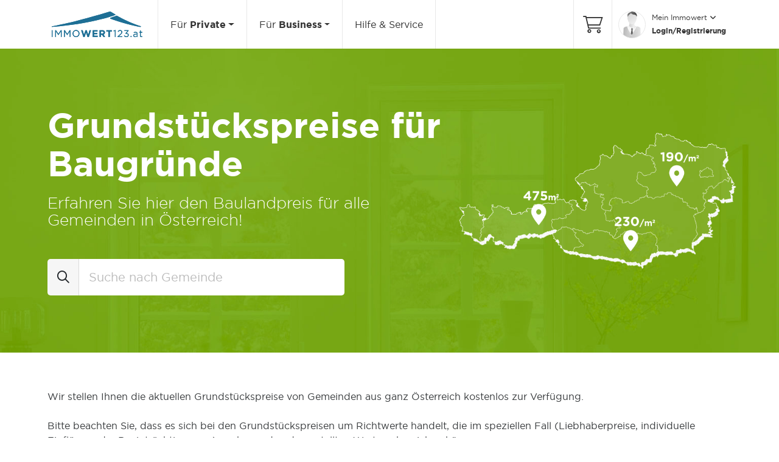

--- FILE ---
content_type: text/html; charset=UTF-8
request_url: https://www.immowert123.at/grundstueckspreise/burgenland/jennersdorf/sankt-martin-an-der-raab
body_size: 7420
content:
<!DOCTYPE html>


<html lang="de">
  <head>
    <!--Cookie Consent-->
    <script type="text/javascript" src="https://app.termly.io/resource-blocker/6d36c0ea-562c-4582-b87e-725ec7df4d4b?autoBlock=off"></script>
		


<script type="text/javascript">

  const $IW = {
    location : 'live',
    baseUrl : 'https://www.immowert123.at/'
    };

</script>


<meta charset="utf-8"><meta name="viewport" content="width=device-width, initial-scale=1"><meta http-equiv="Content-Type" content="text/html; charset=UTF-8"/><meta http-equiv="Cache-control" content="must-revalidate"><meta name="description" content="Grundstückspreise und Baulandpreise für Sankt Martin an der Raab in Jennersdorf" />
<meta name="keywords" content="Grundstückspreise,Baulandpreise,Burgenland,Jennersdorf,Sankt Martin an der Raab" />
<link rel="stylesheet" href="https://www.immowert123.at/res/css/immowert123.min.css?v=3.4.3051"><script src="https://www.immowert123.at/res/js/immowert123.min.js?v=3.4.3051"></script><link href="https://www.immowert123.at/res/assets/fontawesome6/css/all.min.css" rel="stylesheet"><link href="https://www.immowert123.at/res/assets/fontawesome6/css/sharp-solid.min.css" rel="stylesheet"><link href="https://www.immowert123.at/res/assets/fontawesome6/css/sharp-regular.min.css" rel="stylesheet"><link href="https://www.immowert123.at/res/assets/fontawesome6/css/sharp-light.min.css" rel="stylesheet"><link href="https://www.immowert123.at/res/assets/fontawesome6/css/v4-shims.min.css" rel="stylesheet"><title>▶ Grundstückspreise Sankt Martin an der Raab in Jennersdorf</title>
<meta name="robots" content="noodp" />
<link rel="apple-touch-icon" sizes="152x152" href="https://www.immowert123.at/res/img/icons/favicons/apple-touch-icon-152x152.png">
<link rel="icon" type="image/png" href="https://www.immowert123.at/res/img/icons/favicons/favicon-32x32.png" sizes="32x32">
<link rel="icon" type="image/png" href="https://www.immowert123.at/res/img/icons/favicons/android-chrome-192x192.png" sizes="192x192">
<link rel="icon" type="image/png" href="https://www.immowert123.at/res/img/icons/favicons/favicon-96x96.png" sizes="96x96">
<link rel="icon" type="image/png" href="https://www.immowert123.at/res/img/icons/favicons/favicon-16x16.png" sizes="16x16">
<link rel="manifest" href="https://www.immowert123.at/manifest.json">
<link rel="mask-icon" href="https://www.immowert123.at/res/img/icons/favicons/safari-pinned-tab.svg" color="#cccccc">
<link rel="shortcut icon" href="https://www.immowert123.at/res/img/icons/favicons/favicon.ico">
<meta name="apple-mobile-web-app-title" content="Immowert123 - Online Immobilienbewertung für Österreich">
<meta name="application-name" content="Immowert123 - Online Immobilienbewertung für Österreich">
<meta name="msapplication-TileColor" content="#00507b">
<meta name="msapplication-TileImage" content="https://www.immowert123.at/res/img/icons/favicons/mstile-144x144.png">
<meta name="theme-color" content="#ffffff">
  </head>
  <body>
    
		<div class="container navigation">
<nav class="navbar navbar-expand-lg">
  <div class="container-fluid">
     
<a class="navbar-brand" href="https://www.immowert123.at/">
  <img src="https://www.immowert123.at/res/img/logos/immowert123-logo.svg" alt="Immowert123 - Immobilienbewertung für Österreich" />
</a>
<div class="collapse navbar-collapse" id="navbarNav">
	<ul class="navbar-nav nav-main">
		<li class="nav-item dropdown first">
			<a class="nav-link dropdown-toggle" href="#" id="navbar-privat" data-bs-toggle="dropdown" aria-haspopup="true" aria-expanded="false">Für&nbsp;<span class="b">Private</span></a>
			<div class="dropdown-menu menu-privat" aria-labelledby="navbar-privat">
				<a class="dropdown-item first" href="https://www.immowert123.at/immobilienbewertung/">Immobilie jetzt online <b>bewerten</b>&nbsp;&nbsp;<i class="fa-solid fa-circle-play"></i></a>
        <a class="dropdown-item" href="https://www.immowert123.at/immobilie-verkaufen/">Meine Immobilie <b>verkaufen</b></a>
				<a class="dropdown-item" href="https://www.immowert123.at/grundstueckspreise/">Grundstückspreise für Österreich</a>
				<a class="dropdown-item" href="https://www.immowert123.at/res/downloads/musterbewertungen/privat/Immobilienbewertung-Muster-Wohnhaus-Sachwertverfahren.pdf" target="_blank">Muster einer Immobilienbewertung</a>
			</div>
		</li>
		<li class="nav-item dropdown">
			<a class="nav-link dropdown-toggle" href="#" id="navbar-business" data-bs-toggle="dropdown" aria-haspopup="true" aria-expanded="false">Für&nbsp;<span class="b">Business</span></a>
			<div class="dropdown-menu" aria-labelledby="navbar-business">
        <a class="dropdown-item first" href="https://www.immowert123.at/business/produktuebersicht/">Produktübersicht</a>
        <a class="dropdown-item" href="https://www.immowert123.at/res/downloads/Auftragsformular.pdf" target="_blank">Preisliste / Auftragsformular</a>
				<a class="dropdown-item" href="https://www.immowert123.at/business/immobilienbewertung/">IMMO<b>WERT</b>123 - Immobilienbewertung für Makler</a>
        <a class="dropdown-item" href="https://www.immowert123.at/business/vergleichswerte_kaufpreissammlung/">IMMO<b>VERGLEICH</b>123 - Kaufpreissammlung & Vergleichspreise</a>
        <a class="dropdown-item" href="https://www.immowert123.at/business/marktpreise_angebotspreise/">IMMO<b>MARKT</b>123 - Aktuelle Marktdaten & Angebotspreise</a>
        <a class="dropdown-item" href="https://www.immowert123.at/business/grundbuchabfragen/">IMMO<b>GRUNDBUCH</b>123 - Abfragen aus dem österr. Grundbuch</a>
        <a class="dropdown-item" href="https://www.immowert123.at/business/standortanalyse/">IMMO<b>STANDORT</b>123 - Standortanalyse und Marktpreise</a>
        <a class="dropdown-item" href="https://www.immowert123.at/business/immolage/">IMMO<b>LAGE</b>123 - Umgebungsdaten und Infrastruktur</a>
        
			</div>
		</li>
		<li class="nav-item dropdown">
			<a class="nav-link" href="#" id="navbardd3" data-bs-toggle="dropdown" aria-haspopup="true" aria-expanded="false">Hilfe & Service</a>
			<div class="dropdown-menu" aria-labelledby="navbardd3">
        <a class="dropdown-item first" href="https://www.immowert123.at/kontaktservice/" target="_blank">Kontaktservice</a>
				<a class="dropdown-item" href="https://www.immowert123.at/immobilienglossar/">Immobilienglossar</a>
			</div>
		</li>
	</ul>
</div>
    <ul class="navbar-nav navbar-static-top nav-controls">
      
      <li class="nav-item navlink-shopping-cart icon-only">
        <a class="nav-link" href="https://www.immowert123.at/checkout/warenkorb"><i class="fa-sharp fa-cart-shopping fa-light"></i></a>
      </li>
      
      <li class="nav-item dropdown">
        
        <a class="nav-link" href="#" id="navbarDropdownMenuLink" data-bs-toggle="dropdown" aria-haspopup="true" aria-expanded="false">
          <div class="avatar-box">
            
            
                <div class="avatar-img"></div>
                <div class="avatar-name">
                  <div>Mein Immowert&nbsp;<i class="fa fa-angle-down"></i></div>
                  <div class="b">Login/Registrierung</div>
                  </div>            
          </div>
        </a>
                    <div class="dropdown-menu my-immowert my-immowert-loggedout" aria-labelledby="navbarDropdownMenuLink">
              <div class="dropdown-content">
                <a class="btn btn-primary" href="https://www.immowert123.at/login/">Login</a>
                <span class="register-text">oder</span>
                <a class="btn btn-green" href="https://www.immowert123.at/registrierung/">Jetzt kostenlos registrieren</a>
              </div>
            </div>
                    
      </li>
      
      <li class="nav-item icon-only" id="navbar-toggler">
        <a class="nav-link navbar-toggler" href="#" data-bs-toggle="collapse" data-bs-target="#navbarNav" aria-controls="navbarNav" aria-expanded="false" aria-label="Toggle navigation"><i class="fa-light fa-bars"></i></a>
      </li>
      
    </ul>
		
	</div>
</nav></div>
		<div class="main-container">

<script type="text/javascript">

  

	
	$(document).ready(function() {

    let controller = 'https://www.immowert123.at/grundstueckspreise/';

		$('.select-gebiet .dropdown-menu a').click(function(){
			document.location.href = 'https://www.immowert123.at/grundstueckspreise/';
			});
		

    const autoCompleteJS = new autoComplete({
      selector: "#search-gebiet",
      wrapper: false,
      threshold: 3,
      debounce: 500,
      submit: true,
      events: {
        input: {
          focus: (event) => {
            //Open if there is data in the input field ans minimum threshold fulfilled
            if(autoCompleteJS.data.store && $('#search-gebiet').val().length>=3){
              autoCompleteJS.open();
              }
            },
        },
      },
      //Since we are receiving objects with more keys, wells have to define a custom search engine
      searchEngine: function(query, record){
        return `<a href="${controller+record.gemeinde_url}">${record.bezirk_bezeichnung} - ${record.gemeinde_bezeichnung}</a>`;
        },
      data: {
        src: async function(query){
          let response = await fetch($IW.baseUrl+'api/api_public/findArea/'+encodeURIComponent(query));
          data = await response.json();
          return data.data;
          }
        },
      resultsList: {
        id: 'autocomplete-gebiet',
        class: 'autocomplete-list',
        destination: '#box-autocomplete-resultlist',
        position: 'afterbegin',
        maxResults: 100,
        noResults: true,
        element: (list, data) => {
          if (!data.results.length) {
            const message = document.createElement("div");
            message.setAttribute("class", "no-result");
            message.innerHTML = `<span>Keine Gemeinde mit "${data.query}" gefunden!</span>`;
            list.prepend(message);
            }
          },
        },
      });

    });
    


</script>


<div id="grundstueckspreise" class="privat produkt">
	
	
  <div class="page-header-product-teaser">
    <div class="container visual">
      <div class="row">
        <div class="col-left col-lg-8 ">
          <div class="content-group">
            <h1>Grundstückspreise für Baugründe</h1>
            <div class="intro">Erfahren Sie hier den Baulandpreis für alle Gemeinden in Österreich!</div>
            <div class="input-group input-group-lg input-search" id="box-autocomplete-search" style="position: relative;">
              <span class="input-group-text"><i class="fa-regular fa-magnifying-glass"></i></span>
              <input type="text" id="search-gebiet" class="form-control" placeholder="Suche nach Gemeinde" aria-label="Username">
            </div>
            <div id="box-autocomplete-resultlist" class="box-autocomplete-resultlist"></div>
          </div>
        </div> 
      </div>
    </div>
  </div>


  <div class="container content">
    <div class="mb-5">
      Wir stellen Ihnen die aktuellen Grundstückspreise von Gemeinden aus ganz Österreich kostenlos zur Verfügung.<br><br>
      Bitte beachten Sie, dass es sich bei den Grundstückspreisen um Richtwerte handelt, die im speziellen Fall (Liebhaberpreise, individuelle Einflüsse oder Beeinträchtigungen) auch von den dargestellten Werten abweichen können.<br>
      Der Preis bezieht sich auf baulandfähige Grundstücke für Ein-/Zweifamilienhäuser (keine Bauträger und Gewerbegrundstücke), wobei die Aufschließungskosten nicht enthalten sind.<br><br>
      <div class="font-sm grey-medium">Quelle: Gemeindeämter, Transaktionsdaten aus dem Grundbuch und Maklerinformationen</div>
      </div>
    <div class="row gx-5">
      <div class="col-lg-4 mb-5">
        
        
				
						<div class="dropdown dropdown-select dropdown-block select-gebiet mb-2">
							<a class="btn dropdown-toggle btn-lg btn-blue text-left" href="#" id="dropdownMenuLink-10" data-bs-toggle="dropdown" aria-haspopup="true" aria-expanded="false">Burgenland</a>
							<div class="dropdown-menu" aria-labelledby="dropdownMenuLink-10"><a class="dropdown-item block" href="https://www.immowert123.at/grundstueckspreise/burgenland/" title="Grundstückspreise Burgenland">Burgenland</a><a class="dropdown-item block" href="https://www.immowert123.at/grundstueckspreise/kaernten/" title="Grundstückspreise Kärnten">Kärnten</a><a class="dropdown-item block" href="https://www.immowert123.at/grundstueckspreise/niederoesterreich/" title="Grundstückspreise Niederösterreich">Niederösterreich</a><a class="dropdown-item block" href="https://www.immowert123.at/grundstueckspreise/oberoesterreich/" title="Grundstückspreise Oberösterreich">Oberösterreich</a><a class="dropdown-item block" href="https://www.immowert123.at/grundstueckspreise/salzburg/" title="Grundstückspreise Salzburg">Salzburg</a><a class="dropdown-item block" href="https://www.immowert123.at/grundstueckspreise/steiermark/" title="Grundstückspreise Steiermark">Steiermark</a><a class="dropdown-item block" href="https://www.immowert123.at/grundstueckspreise/tirol/" title="Grundstückspreise Tirol">Tirol</a><a class="dropdown-item block" href="https://www.immowert123.at/grundstueckspreise/vorarlberg/" title="Grundstückspreise Vorarlberg">Vorarlberg</a><a class="dropdown-item block" href="https://www.immowert123.at/grundstueckspreise/wien/" title="Grundstückspreise Wien">Wien</a></div>
						</div>
						<div class="dropdown dropdown-select dropdown-block select-gebiet mb-2">
							<a class="btn dropdown-toggle btn-lg btn-blue text-left" href="#" id="dropdownMenuLink-10" data-bs-toggle="dropdown" aria-haspopup="true" aria-expanded="false">Jennersdorf</a>
							<div class="dropdown-menu" aria-labelledby="dropdownMenuLink-10"><a class="dropdown-item block" href="https://www.immowert123.at/grundstueckspreise/burgenland/eisenstadtstadt/" title="Grundstückspreise Eisenstadt(Stadt)">Eisenstadt(Stadt)</a><a class="dropdown-item block" href="https://www.immowert123.at/grundstueckspreise/burgenland/eisenstadt-umgebung/" title="Grundstückspreise Eisenstadt-Umgebung">Eisenstadt-Umgebung</a><a class="dropdown-item block" href="https://www.immowert123.at/grundstueckspreise/burgenland/guessing/" title="Grundstückspreise Güssing">Güssing</a><a class="dropdown-item block" href="https://www.immowert123.at/grundstueckspreise/burgenland/jennersdorf/" title="Grundstückspreise Jennersdorf">Jennersdorf</a><a class="dropdown-item block" href="https://www.immowert123.at/grundstueckspreise/burgenland/mattersburg/" title="Grundstückspreise Mattersburg">Mattersburg</a><a class="dropdown-item block" href="https://www.immowert123.at/grundstueckspreise/burgenland/neusiedl-am-see/" title="Grundstückspreise Neusiedl am See">Neusiedl am See</a><a class="dropdown-item block" href="https://www.immowert123.at/grundstueckspreise/burgenland/oberpullendorf/" title="Grundstückspreise Oberpullendorf">Oberpullendorf</a><a class="dropdown-item block" href="https://www.immowert123.at/grundstueckspreise/burgenland/oberwart/" title="Grundstückspreise Oberwart">Oberwart</a><a class="dropdown-item block" href="https://www.immowert123.at/grundstueckspreise/burgenland/ruststadt/" title="Grundstückspreise Rust(Stadt)">Rust(Stadt)</a></div>
						</div>
						<div class="dropdown dropdown-select dropdown-block select-gebiet mb-2">
							<a class="btn dropdown-toggle btn-lg btn-blue text-left" href="#" id="dropdownMenuLink-13" data-bs-toggle="dropdown" aria-haspopup="true" aria-expanded="false">Sankt Martin an der Raab</a>
							<div class="dropdown-menu" aria-labelledby="dropdownMenuLink-13"><a class="dropdown-item block" href="https://www.immowert123.at/grundstueckspreise/burgenland/jennersdorf/deutsch-kaltenbrunn/" title="Grundstückspreise Deutsch Kaltenbrunn">Deutsch Kaltenbrunn</a><a class="dropdown-item block" href="https://www.immowert123.at/grundstueckspreise/burgenland/jennersdorf/eltendorf/" title="Grundstückspreise Eltendorf">Eltendorf</a><a class="dropdown-item block" href="https://www.immowert123.at/grundstueckspreise/burgenland/jennersdorf/heiligenkreuz-im-lafnitztal/" title="Grundstückspreise Heiligenkreuz im Lafnitztal">Heiligenkreuz im Lafnitztal</a><a class="dropdown-item block" href="https://www.immowert123.at/grundstueckspreise/burgenland/jennersdorf/jennersdorf/" title="Grundstückspreise Jennersdorf">Jennersdorf</a><a class="dropdown-item block" href="https://www.immowert123.at/grundstueckspreise/burgenland/jennersdorf/koenigsdorf/" title="Grundstückspreise Königsdorf">Königsdorf</a><a class="dropdown-item block" href="https://www.immowert123.at/grundstueckspreise/burgenland/jennersdorf/minihof-liebau/" title="Grundstückspreise Minihof-Liebau">Minihof-Liebau</a><a class="dropdown-item block" href="https://www.immowert123.at/grundstueckspreise/burgenland/jennersdorf/mogersdorf/" title="Grundstückspreise Mogersdorf">Mogersdorf</a><a class="dropdown-item block" href="https://www.immowert123.at/grundstueckspreise/burgenland/jennersdorf/muehlgraben/" title="Grundstückspreise Mühlgraben">Mühlgraben</a><a class="dropdown-item block" href="https://www.immowert123.at/grundstueckspreise/burgenland/jennersdorf/neuhaus-am-klausenbach/" title="Grundstückspreise Neuhaus am Klausenbach">Neuhaus am Klausenbach</a><a class="dropdown-item block" href="https://www.immowert123.at/grundstueckspreise/burgenland/jennersdorf/rudersdorf/" title="Grundstückspreise Rudersdorf">Rudersdorf</a><a class="dropdown-item block" href="https://www.immowert123.at/grundstueckspreise/burgenland/jennersdorf/sankt-martin-an-der-raab/" title="Grundstückspreise Sankt Martin an der Raab">Sankt Martin an der Raab</a><a class="dropdown-item block" href="https://www.immowert123.at/grundstueckspreise/burgenland/jennersdorf/weichselbaum/" title="Grundstückspreise Weichselbaum">Weichselbaum</a></div>
						</div><div class="container-immobilienbewertung-plus mt-5 d-none d-lg-block">
    <a href="https://www.immowert123.at/immobilienbewertung/" class="product-card">
      <div class="card-img">
        <img class="card-img-top" src="https://www.immowert123.at/res/img/produkte/produktuebersicht/immobilienbewertung-plus.jpg" alt="Pärchen bewertet Immobilie von zu Hause aus">

        <div class="overlay">
          <div class="description">
            <div class="header">IMMO<b>WERT</b>123+</div>
            <div class="text">Jetzt schnell und einfach Immobilie online bewerten!</div>
          </div>
        </div>

      </div>
    </a></div>
      </div>
      <div class="col-lg-8">
  
        <h2 class="blue">Grundstückspreise für Gemeinde Sankt Martin an der Raab</h2>
          <div class="statistics-general mt-4">
            <div class="row">
              <div class="col-12 col-md-6 d-flex mt-2">

                <div class="box-stat">
                  <div class="box-stat-icon stat-content">
                    <i class="fa-solid fa-globe"></i>
                  </div>
                  <div class="box-stat-value stat-content">
                    <div class="stat-title">Fläche</div>
                    <div class="stat-value">43,01 km²</div>
                  </div>
                </div>

              </div>
              <div class="col-12 col-md-6 d-flex mt-2">

                <div class="box-stat">
                  <div class="box-stat-icon stat-content">
                    <i class="fa-solid fa-people"></i>
                  </div>
                  <div class="box-stat-value stat-content">
                    <div class="stat-title">Bevölkerung gesamt</div>
                    <div class="stat-value">1.967</div>
                  </div>
                </div>

              </div>
            </div>
            <div class="font-sm grey-medium mt-3">Quelle: Statistik Austria (Datenstand 2023)</div>
          </div>
          <div class="land-price">
            <div class="row gx-1">
              <div class="col-sm-5 d-flex">
                <div class="box-data">
                  <div class="title">Grundstückspreis von</div>
                  <div class="value">€ 12.-</div>
                </div>
              </div>
              <div class="col-sm-5 d-flex">
                <div class="box-data">
                  <div class="title">Grundstückspreis bis</div>
                  <div class="value">€ 18.-</div>
                </div>
              </div>
              <div class="col-sm-2 d-flex">
                <div class="box-data last">
                  <div class="title">Tendenz</div>
                  <div class="value"><i class="fa-solid fa-arrow-down green" title="Tendenz: fallend"></i></div>
                </div>
              </div>
            </div>
          </div><a href="https://www.immowert123.at/immobilie-verkaufen/" class="btn btn-green btn-lg btn-block mt-3 no-transform">Immobilie in Sankt Martin an der Raab <span class="text-upper b">verkaufen</span></a>        <div class="grundstueckspreise-gebiete mt-6">
            <h3 class="blue mb-4">Weitere Katastralgemeinden von Sankt Martin an der Raab</h3><div class="font-sm mb-4">Hinweis: Da bei Katastralgemeinden zumeist nicht ausreichend Daten vorhanden sind, orientiert sich der Grundstückspreis an der übergeordneten Gemeinde.</div>
            <div class="row">
              <div class="col-12">
  <div class="table-responsive">
    <table class="table table-hover font-sm">
      <thead>
        <tr>
          <th class="text-left">Gebiet</th>
          <th class="text-right">Grundstückspreis von</th>
          <th class="text-right">Grundstückspreis bis</th>
          <th class="text-right">Tendenz</th>
        <tr>
      </thead>
      <tbody>
            <tr>
              <td class="text-left"><a href="https://www.immowert123.at/grundstueckspreise/burgenland/jennersdorf/sankt-martin-an-der-raab/doiber">Doiber</a></td>
              <td class="text-right">€ 12.-</td>
              <td class="text-right">€ 18.-</td>
              <td class="text-right"><i class="fa-solid fa-arrow-down green" title="Tendenz: fallend"></i></td>
            </tr>
            <tr>
              <td class="text-left"><a href="https://www.immowert123.at/grundstueckspreise/burgenland/jennersdorf/sankt-martin-an-der-raab/gritsch">Gritsch</a></td>
              <td class="text-right">€ 12.-</td>
              <td class="text-right">€ 18.-</td>
              <td class="text-right"><i class="fa-solid fa-arrow-down green" title="Tendenz: fallend"></i></td>
            </tr>
            <tr>
              <td class="text-left"><a href="https://www.immowert123.at/grundstueckspreise/burgenland/jennersdorf/sankt-martin-an-der-raab/neumarkt-an-der-raab">Neumarkt an der Raab</a></td>
              <td class="text-right">€ 12.-</td>
              <td class="text-right">€ 18.-</td>
              <td class="text-right"><i class="fa-solid fa-arrow-down green" title="Tendenz: fallend"></i></td>
            </tr>
            <tr>
              <td class="text-left"><a href="https://www.immowert123.at/grundstueckspreise/burgenland/jennersdorf/sankt-martin-an-der-raab/oberdrosen">Oberdrosen</a></td>
              <td class="text-right">€ 12.-</td>
              <td class="text-right">€ 18.-</td>
              <td class="text-right"><i class="fa-solid fa-arrow-down green" title="Tendenz: fallend"></i></td>
            </tr>
            <tr>
              <td class="text-left"><a href="https://www.immowert123.at/grundstueckspreise/burgenland/jennersdorf/sankt-martin-an-der-raab/st-martin-an-der-raab">St. Martin an der Raab</a></td>
              <td class="text-right">€ 12.-</td>
              <td class="text-right">€ 18.-</td>
              <td class="text-right"><i class="fa-solid fa-arrow-down green" title="Tendenz: fallend"></i></td>
            </tr>
            <tr>
              <td class="text-left"><a href="https://www.immowert123.at/grundstueckspreise/burgenland/jennersdorf/sankt-martin-an-der-raab/welten">Welten</a></td>
              <td class="text-right">€ 12.-</td>
              <td class="text-right">€ 18.-</td>
              <td class="text-right"><i class="fa-solid fa-arrow-down green" title="Tendenz: fallend"></i></td>
            </tr>
      </tbody>
    </table>
  </div></div>
            </div>
          </div>
        
<div class="gebiet-flaechenaufteilung mt-6">

  <div class="row">
    <div class="col-12">
      <h3 class="blue">Flächenaufteilung  der Gemeinde Sankt Martin an der Raab nach Nutzungsart/Widmung</h3>
      <div>Die nachfolgende Tabelle zeigt die Aufteilung  der Gemeinde Sankt Martin an der Raab nach der zugeordneten Widmung bzw. Nutzungsart.</div>
      <br>
      <div class="table-responsive"><table class="table table-hover font-sm">
        <thead>
          <tr>
            <th>Bezeichnung</th>
            <th class="text-center">Anzahl</th>
            <th class="text-right">Fläche</th>
            <th class="text-right">Anteil</th>
          <tr>
        </thead><tbody>
          <tr>
            <td>Wälder</td>
            <td class="text-center">-</td>
            <td class="text-right">23,56 km²</td>
            <td class="text-right">54,78%</td>
          </tr>
          <tr>
            <td>Äcker, Wiesen oder Weiden</td>
            <td class="text-center">-</td>
            <td class="text-right">14,24 km²</td>
            <td class="text-right">33,10%</td>
          </tr>
          <tr>
            <td>Bauland/Gärten</td>
            <td class="text-center">1.544</td>
            <td class="text-right">1,62 km²</td>
            <td class="text-right">3,76%</td>
          </tr>
          <tr>
            <td>Straßenverkehrsanlagen</td>
            <td class="text-center">-</td>
            <td class="text-right">1,57 km²</td>
            <td class="text-right">3,65%</td>
          </tr>
          <tr>
            <td>Sonstige Flächen</td>
            <td class="text-center">-</td>
            <td class="text-right">0,59 km²</td>
            <td class="text-right">1,37%</td>
          </tr>
          <tr>
            <td>Fließende Gewässer</td>
            <td class="text-center">306</td>
            <td class="text-right">0,53 km²</td>
            <td class="text-right">1,23%</td>
          </tr>
          <tr>
            <td>Gebäude</td>
            <td class="text-center">1.531</td>
            <td class="text-right">0,32 km²</td>
            <td class="text-right">0,75%</td>
          </tr>
          <tr>
            <td>Gewässerrandflächen</td>
            <td class="text-center">-</td>
            <td class="text-right">0,32 km²</td>
            <td class="text-right">0,74%</td>
          </tr>
          <tr>
            <td>Betriebsflächen</td>
            <td class="text-center">125</td>
            <td class="text-right">0,11 km²</td>
            <td class="text-right">0,27%</td>
          </tr>
          <tr>
            <td>Freizeitflächen</td>
            <td class="text-center">37</td>
            <td class="text-right">0,07 km²</td>
            <td class="text-right">0,17%</td>
          </tr>
          <tr>
            <td>Stehende Gewässer</td>
            <td class="text-center">70</td>
            <td class="text-right">0,06 km²</td>
            <td class="text-right">0,14%</td>
          </tr>
          <tr>
            <td>Friedhöfe</td>
            <td class="text-center">3</td>
            <td class="text-right">0,01 km²</td>
            <td class="text-right">0,02%</td>
          </tr>
          <tr>
            <td>Halden/Deponien/Abbaustellen</td>
            <td class="text-center">1</td>
            <td class="text-right">0,00 km²</td>
            <td class="text-right">0,01%</td>
          </tr>
          <tr>
            <td>Öffentl. Parkplätze</td>
            <td class="text-center">-</td>
            <td class="text-right">0,00 km²</td>
            <td class="text-right">0,01%</td>
          </tr>
          <tr>
            <td>Schienenverkehrsanlagen</td>
            <td class="text-center">-</td>
            <td class="text-right">0,00 km²</td>
            <td class="text-right">-</td>
          </tr>
          <tr>
            <td>Feuchtgebiete</td>
            <td class="text-center">-</td>
            <td class="text-right">-</td>
            <td class="text-right">-</td>
          </tr></tbody></table></div>  
    
    </div>
  </div>
  
  <br>
  <div class="font-xs text-center grey-medium">Quelle: Österreichisches Bundesamte für Eich- und Vermessungswesen (BEV)</div>
</div>
        
      </div>
    </div>
  </div>
	
	
</div></div>
		
<div id="footer" class="onprint-invisible">
	
	
				<div class="bnr-fullwidth">
					<div class="container">
						<div class="row"><div class="bnr col-md-2 col-sm-4 col-4"><a href="http://www.igel-immobilien.at" title="Igel Immobilien" target="_blank" content="noindex"><div style="background-image: url(https://www.immowert123.at/resource/getBnr/bid/28/w/startseite/h/150/)"></div></a></div><div class="bnr col-md-2 col-sm-4 col-4"><a href="http://www.immokonrad.at" title="Immo Konrad GmbH" target="_blank" content="noindex"><div style="background-image: url(https://www.immowert123.at/resource/getBnr/bid/38/w/startseite/h/150/)"></div></a></div><div class="bnr col-md-2 col-sm-4 col-4"><a href="http://www.pvm-immo.at" title="pvm-property value management GmbH" target="_blank" content="noindex"><div style="background-image: url(https://www.immowert123.at/resource/getBnr/bid/7/w/startseite/h/150/)"></div></a></div><div class="bnr col-md-2 col-sm-4 col-4"><a href="http://www.wohn3.at" title="Wohn3 Team GmbH" target="_blank" content="noindex"><div style="background-image: url(https://www.immowert123.at/resource/getBnr/bid/12/w/startseite/h/150/)"></div></a></div><div class="bnr col-md-2 col-sm-4 col-4"><a href="http://www.zellmann.at" title="ZELLMANN IMMOBILIEN GmbH" target="_blank" content="noindex"><div style="background-image: url(https://www.immowert123.at/resource/getBnr/bid/37/w/startseite/h/150/)"></div></a></div><div class="bnr col-md-2 col-sm-4 col-4"><a href="http://www.immobilien-sohm.at" title="Immobilien Sohm" target="_blank" content="noindex"><div style="background-image: url(https://www.immowert123.at/resource/getBnr/bid/35/w/startseite/h/150/)"></div></a></div>
						</div>
					</div>
				</div>	
	<div class="container content">
		
				
		<div class="row">
			<div class="col-md-4 section">
				<h3 class="heading-h4">Aktuelle Grundstückspreise von Österreich</h3>
				<ul>
					<li><a href="https://www.immowert123.at/grundstueckspreise/burgenland">Grundstückspreise Burgenland</a></li>
					<li><a href="https://www.immowert123.at/grundstueckspreise/kaernten">Grundstückspreise Kärnten</a></li>
					<li><a href="https://www.immowert123.at/grundstueckspreise/niederoesterreich">Grundstückspreise Niederösterreich</a></li>
					<li><a href="https://www.immowert123.at/grundstueckspreise/oberoesterreich">Grundstückspreise Oberösterreich</a></li>
					<li><a href="https://www.immowert123.at/grundstueckspreise/salzburg">Grundstückspreise Salzburg</a></li>
					<li><a href="https://www.immowert123.at/grundstueckspreise/steiermark">Grundstückspreise Steiermark</a></li>
					<li><a href="https://www.immowert123.at/grundstueckspreise/tirol">Grundstückspreise Tirol</a></li>
					<li><a href="https://www.immowert123.at/grundstueckspreise/vorarlberg">Grundstückspreise Vorarlberg</a></li>
					<li><a href="https://www.immowert123.at/grundstueckspreise/wien">Grundstückspreise Wien</a></li>
				</ul>
			</div>
			<div class="col-md-4 section">
				<h3>Wir verkaufen Ihre Immobilie erfolgreich!</h3>
				<span>
					Planen Sie, Ihre Immobilie zu verkaufen?<br>
					Wir haben österreichweit Spezialisten vor Ort, die den lokalen Markt kennen und Ihre Immobilie erfolgreich und rasch verkaufen.
					<br><br>
					<a href="https://www.immowert123.at/immobilie-verkaufen/" class="btn btn-md btn-blue btn-block">Meine Immobilie verkaufen</a>
					<div class="subsection-partner">
            <h3>Partner & Datenquellen</h3>
		        <a href="https://www.immonetzt.at"><img src="https://www.immowert123.at/res/img/logos/immonetzt.png" title="ImmonetZt / ZT Datenforum eGen" alt="ImmonetZt / ZT Datenforum eGen" /></a>
            <a href="https://www.bev.gv.at"><img src="https://www.immowert123.at/res/img/logos/bev.png" title="Bundesamt für Eich- und Vermessungswesen" alt="Bundesamt für Eich- und Vermessungswesen" /></a>
            <a href="https://www.wko.at"><img src="https://www.immowert123.at/res/img/logos/wko.png" title="Wirtschaftskammer Österreich" alt="Wirtschaftskammer Österreich" /></a>
					</div>
				</span>
			</div>
			<div class="col-md-4 section feedback">
				<h3>Teilen Sie uns Ihre Meinung mit!</h3>
				<div>
					Sagen Sie uns was Sie über unseren Service denken!
					<br><br>
					Haben Sie Verbesserungsvorschläge oder Kritik, vermissen Sie eine Funktion oder wollen uns gar loben?
					<br><br>
					Wir freuen uns über Ihre ehrliche Meinung, denn nur so können wir unseren Service stetig optimieren!
					<br><br>
					<div class="feedback-mail">
            <i class="fa-solid fa-envelope me-2"></i><a href="mailto:service@immowert123.at" class="font-lg">service@immowert123.at</a>
          </div>
				</div>

        <div class="subsection-blog">
          <h3 class="mt-4">Besuchen Sie auch unseren Blog</h3>
          <a href="https://www.immowert123.at/blog/" class="btn btn-light">Zum Immowert123 Blog</a>
        </div>
        
			</div>
		</div>
		
	</div>
	
	<div class="line"></div>
	
	<div class="container footer-below">
		
		<div class="row">
			<div class="col-sm-4 col-lg-2">
				<h4>Unsere Anschrift</h4>
				<span class="text">
					IMMOWERT123 OG<br>
					Siebenhügelstraße 107<br>
					9020 Klagenfurt am Wörthersee 
				</span>
			</div>
			<div class="col-sm-4 col-lg-2">
				<h4>Kontakt</h4>
				<span class="text">
					T: +43 (0) 463 210 700<br>
					<!--M: +43 (0) 664 127 17 00<br>-->
					F: +43 (0) 463 218 003 
				</span>
			</div>
			<div class="col-sm-4 col-lg-4">
				<h4>Weitere Links</h4>
				<span class="text">
					<a href="https://www.immowert123.at/team/">Unser Team</a><br>
					<a href="https://www.immowert123.at/datenschutz/">Datenschutz</a><br>
          <a href="#" onclick="window.displayPreferenceModal();return false;" id="termly-consent-preferences" class="termly-cookie-preference-button">Cookie-Einstellungen</a><br>
					<a href="https://www.immowert123.at/impressum/">Impressum</a><br>
					<a href="https://www.immowert123.at/agb/">AGB</a>
					
				</span>
			</div>
			<div class="col-sm-4 col-lg-4 certificates">
				<h4>Sicherheit & Zertifizierungen</h4>
        <!--PCI-DSS Compliance-->
        <a href="https://pci.usd.de/compliance/7979-C03B-55BB-4933-1A8F-DEF9/details_de.html" title="PCI DSS compliant | usd AG" target="_blank" onclick="window.open(this.href, '', 'width = 600, height = 615, left = 100, top = 200'); return false;"><img src="https://pci.usd.de/compliance/7979-C03B-55BB-4933-1A8F-DEF9/seal_80.png" alt="PCI DSS compliant | usd AG"></a>
        &nbsp;&nbsp;
        <a href="https://www.wko.at/branchen/information-consulting/immobilien-vermoegenstreuhaender/start.html" target="_blank"><img class="certificate" src="https://www.immowert123.at/res/img/logos/immobilientreuhaender.png" title="Staatlich geprüfter Immobilientreuhänder" alt="" style="width: 80px" /></a>
			</div>
		</div>
		
  </div>
	

</div>

  </body>
</html>